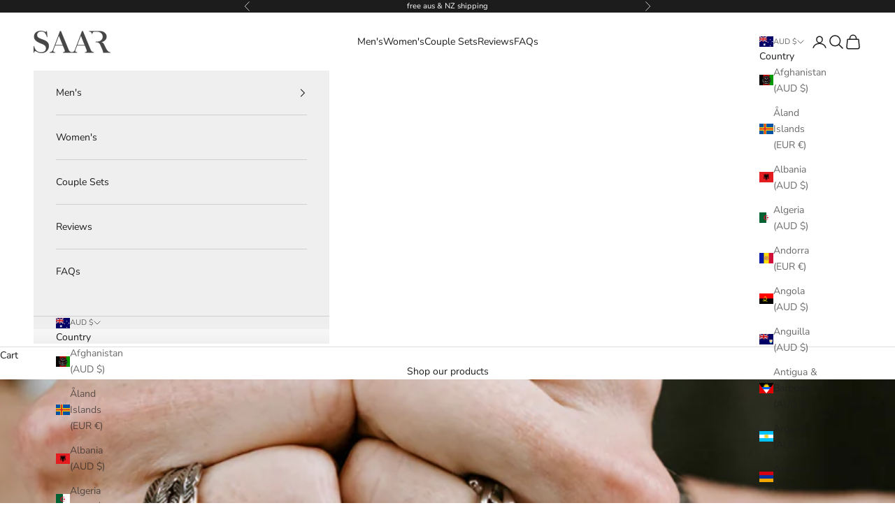

--- FILE ---
content_type: text/css
request_url: https://saarco.com.au/cdn/shop/t/23/assets/main.css?v=178421771178838981821747776946
body_size: 4596
content:
@charset "UTF-8";@media screen and (min-width: 1000px){.template--product-Yonder-dev .sticky-product-gallery product-gallery,.template--product-yonder-dev .sticky-product-gallery product-gallery{--product-gallery-thumbnail-size: 6.25rem;-moz-column-gap:2.438rem;column-gap:2.438rem;position:sticky;top:var(--container-gutter)}}@media screen and (max-width: 999px){.template--product-Yonder-dev .product,.template--product-yonder-dev .product{gap:var(--product-gap, 1.5rem)}}.template--product-Yonder-dev product-gallery .product-gallery__thumbnail[aria-current=true],.template--product-yonder-dev product-gallery .product-gallery__thumbnail[aria-current=true]{padding:0}.template--product-Yonder-dev product-gallery .product-gallery__thumbnail[aria-current=true][aria-current=true],.template--product-yonder-dev product-gallery .product-gallery__thumbnail[aria-current=true][aria-current=true]{border-color:#0500ff}.template--product-Yonder-dev product-gallery .product-gallery__image-list,.template--product-yonder-dev product-gallery .product-gallery__image-list{position:relative}.template--product-Yonder-dev product-gallery .product-gallery__image-list .callout_badges_container,.template--product-yonder-dev product-gallery .product-gallery__image-list .callout_badges_container{display:flex;flex-direction:column;row-gap:5px;position:absolute;z-index:2;top:10px;left:10px}@media screen and (max-width: 999px){.template--product-Yonder-dev product-gallery .product-gallery__image-list .callout_badges_container,.template--product-yonder-dev product-gallery .product-gallery__image-list .callout_badges_container{left:-10px}}.template--product-Yonder-dev product-gallery .product-gallery__image-list .callout_badges_container .Badge-item,.template--product-yonder-dev product-gallery .product-gallery__image-list .callout_badges_container .Badge-item{background-color:#1c1c1c;color:#fff;border-radius:22px;padding:6px 12px;font-family:Nunito Sans;font-size:12px;font-style:normal;font-weight:400;line-height:normal;letter-spacing:1.2px;text-transform:uppercase;width:-moz-fit-content;width:fit-content}@media screen and (max-width: 999px){.template--product-Yonder-dev product-gallery,.template--product-yonder-dev product-gallery{--product-gallery-carousel-grid: auto / auto-flow min(28rem, 90vw)}}.template--product-Yonder-dev .product-info .product_title_with_info,.template--product-yonder-dev .product-info .product_title_with_info{display:flex;justify-content:space-between;align-items:center}.template--product-Yonder-dev .product-info .product_title_with_info .product-title,.template--product-yonder-dev .product-info .product_title_with_info .product-title{font-family:Montserrat;font-size:30px;font-style:normal;font-weight:600;line-height:normal;letter-spacing:6px;text-transform:uppercase}@media screen and (max-width: 999px){.template--product-Yonder-dev .product-info .product_title_with_info .product-title,.template--product-yonder-dev .product-info .product_title_with_info .product-title{font-size:20px;font-weight:600;letter-spacing:4px}}.template--product-Yonder-dev .product-info .product_title_with_info .loox-rating-content,.template--product-yonder-dev .product-info .product_title_with_info .loox-rating-content{color:#1c1c1c;font-family:Nunito Sans;font-size:14px;font-style:normal;font-weight:400;line-height:normal;text-transform:uppercase}.template--product-Yonder-dev .product-info .product-info-type-text:nth-child(-n+2) .prose :where(h1,h2,h3,h4,h5,h6),.template--product-yonder-dev .product-info .product-info-type-text:nth-child(-n+2) .prose :where(h1,h2,h3,h4,h5,h6){font-family:Nunito Sans;font-size:16px;font-style:normal;font-weight:400;line-height:22px;letter-spacing:3.2px;text-transform:uppercase}.template--product-Yonder-dev .product-info .product-info-type-text:nth-child(2n),.template--product-yonder-dev .product-info .product-info-type-text:nth-child(2n){color:#343434;font-family:Nunito Sans;font-size:16px;font-style:normal;font-weight:400;line-height:normal}.template--product-Yonder-dev .product-info .product-info-type-text:nth-child(2n) ul,.template--product-yonder-dev .product-info .product-info-type-text:nth-child(2n) ul{row-gap:9px}.template--product-Yonder-dev .product-info .product-info-type-text:nth-child(2n) ul li,.template--product-yonder-dev .product-info .product-info-type-text:nth-child(2n) ul li{padding:0}.template--product-Yonder-dev .product-info .product_with_price_container,.template--product-yonder-dev .product-info .product_with_price_container{display:flex;align-items:center;-moz-column-gap:20px;column-gap:20px;--on-sale-text: 5, 0, 255;--on-sale-badge-background: 5, 0, 255}.template--product-Yonder-dev .product-info .product_with_price_container sale-price,.template--product-yonder-dev .product-info .product_with_price_container sale-price{font-family:Montserrat;font-size:16px;font-style:normal;font-weight:500;line-height:normal;letter-spacing:1.6px;text-transform:uppercase}.template--product-Yonder-dev .product-info .product_with_price_container compare-at-price,.template--product-yonder-dev .product-info .product_with_price_container compare-at-price{color:#1c1c1c82;font-family:Montserrat;font-size:16px;font-style:normal;font-weight:500;line-height:normal;letter-spacing:1.6px;text-decoration-line:strikethrough;text-transform:uppercase}.template--product-Yonder-dev .product-info .product_with_price_container badge-list on-sale-badge,.template--product-yonder-dev .product-info .product_with_price_container badge-list on-sale-badge{text-align:center;font-family:Montserrat;font-size:10px;font-style:normal;font-weight:500;line-height:normal;letter-spacing:1px;text-transform:uppercase;border-radius:22px;padding:5px 10px}.template--product-Yonder-dev .product-info .product-info__block-item[data-block-type=product-variations] .variant-picker__option .h-stack:not(.variant-picker__option-values),.template--product-yonder-dev .product-info .product-info__block-item[data-block-type=product-variations] .variant-picker__option .h-stack:not(.variant-picker__option-values){color:#343434;font-family:Nunito Sans;font-size:15px;font-style:normal;font-weight:400;line-height:normal}@media screen and (max-width: 999px){.template--product-Yonder-dev .product-info .product-info__block-item[data-block-type=product-variations] .variant-picker__option .h-stack:not(.variant-picker__option-values),.template--product-yonder-dev .product-info .product-info__block-item[data-block-type=product-variations] .variant-picker__option .h-stack:not(.variant-picker__option-values){font-size:16px}}.template--product-Yonder-dev .product-info .product-info__block-item[data-block-type=product-variations] .variant-picker__option .h-stack:not(.variant-picker__option-values) .text-subdued,.template--product-yonder-dev .product-info .product-info__block-item[data-block-type=product-variations] .variant-picker__option .h-stack:not(.variant-picker__option-values) .text-subdued{color:inherit}.template--product-Yonder-dev .product-info .product-info__block-item[data-block-type=product-variations] .variant-picker__option .h-stack.variant-picker__option-values,.template--product-yonder-dev .product-info .product-info__block-item[data-block-type=product-variations] .variant-picker__option .h-stack.variant-picker__option-values{-moz-column-gap:13px;column-gap:13px}@media screen and (max-width: 999px){.template--product-Yonder-dev .product-info .product-info__block-item[data-block-type=product-variations] .variant-picker__option .h-stack.variant-picker__option-values,.template--product-yonder-dev .product-info .product-info__block-item[data-block-type=product-variations] .variant-picker__option .h-stack.variant-picker__option-values{-moz-column-gap:12px;column-gap:12px}}.template--product-Yonder-dev .product-info .product-info__block-item[data-block-type=product-variations] .variant-picker__option .h-stack.variant-picker__option-values .media-swatch,.template--product-yonder-dev .product-info .product-info__block-item[data-block-type=product-variations] .variant-picker__option .h-stack.variant-picker__option-values .media-swatch{border-radius:22px;border-color:#bebebe;aspect-ratio:1;--swatch-size: 6.938rem}@media screen and (max-width: 999px){.template--product-Yonder-dev .product-info .product-info__block-item[data-block-type=product-variations] .variant-picker__option .h-stack.variant-picker__option-values .media-swatch,.template--product-yonder-dev .product-info .product-info__block-item[data-block-type=product-variations] .variant-picker__option .h-stack.variant-picker__option-values .media-swatch{--swatch-size: 5.875rem}}.template--product-Yonder-dev .product-info .product-info__block-item[data-block-type=product-variations] .variant-picker__option .h-stack.variant-picker__option-values .media-swatch.is-selected,.template--product-yonder-dev .product-info .product-info__block-item[data-block-type=product-variations] .variant-picker__option .h-stack.variant-picker__option-values .media-swatch.is-selected{border-color:#0500ff}.template--product-Yonder-dev .product-info .product_buy_form_wrapper .container_buy_box,.template--product-yonder-dev .product-info .product_buy_form_wrapper .container_buy_box{display:flex;-moz-column-gap:22px;column-gap:22px;flex-direction:row-reverse}@media screen and (max-width: 999px){.template--product-Yonder-dev .product-info .product_buy_form_wrapper .container_buy_box,.template--product-yonder-dev .product-info .product_buy_form_wrapper .container_buy_box{-moz-column-gap:11px;column-gap:11px}}.template--product-Yonder-dev .product-info .product_buy_form_wrapper .container_buy_box buy-buttons-custom,.template--product-yonder-dev .product-info .product_buy_form_wrapper .container_buy_box buy-buttons-custom{flex:1}.template--product-Yonder-dev .product-info .product_buy_form_wrapper .container_buy_box buy-buttons-custom button[type=submit],.template--product-yonder-dev .product-info .product_buy_form_wrapper .container_buy_box buy-buttons-custom button[type=submit]{color:#fff;text-align:center;font-family:Nunito Sans;font-size:14px;font-style:normal;font-weight:400;line-height:normal;letter-spacing:1.4px;text-transform:uppercase;-moz-column-gap:8px;column-gap:8px;padding-top:13px;padding-bottom:13px}@media screen and (max-width: 999px){.template--product-Yonder-dev .product-info .product_buy_form_wrapper .container_buy_box buy-buttons-custom button[type=submit],.template--product-yonder-dev .product-info .product_buy_form_wrapper .container_buy_box buy-buttons-custom button[type=submit]{-moz-column-gap:6px;column-gap:6px;padding-left:10px;padding-right:10px}}.template--product-Yonder-dev .product-info .product_buy_form_wrapper .container_buy_box buy-buttons-custom button[type=submit]:hover,.template--product-yonder-dev .product-info .product_buy_form_wrapper .container_buy_box buy-buttons-custom button[type=submit]:hover{color:#1c1c1c}.template--product-Yonder-dev .product-info .product_buy_form_wrapper .container_buy_box buy-buttons-custom .price-list--product sale-price,.template--product-yonder-dev .product-info .product_buy_form_wrapper .container_buy_box buy-buttons-custom .price-list--product sale-price{color:inherit;text-align:center;font-family:Nunito Sans;font-size:14px;font-style:normal;font-weight:400;line-height:normal;letter-spacing:1.4px;text-transform:uppercase}.template--product-Yonder-dev .product-info .product_buy_form_wrapper .container_buy_box buy-buttons-custom .price-list--product compare-at-price,.template--product-yonder-dev .product-info .product_buy_form_wrapper .container_buy_box buy-buttons-custom .price-list--product compare-at-price{display:none}.template--product-Yonder-dev .product-info .product_buy_form_wrapper .container_buy_box quantity-selector,.template--product-yonder-dev .product-info .product_buy_form_wrapper .container_buy_box quantity-selector{--quantity-selector-height: 2.5rem;--quantity-selector-input-width: 1.5rem;grid-auto-rows:auto;border-radius:22px}.template--product-Yonder-dev .product-info .product-info__block-group.accordion-group .accordion .accordion__toggle,.template--product-yonder-dev .product-info .product-info__block-group.accordion-group .accordion .accordion__toggle{color:#1c1c1c;font-family:Nunito Sans;font-size:16px;font-style:normal;font-weight:600;line-height:22px;letter-spacing:.8px}@media screen and (max-width: 999px){.template--product-Yonder-dev .product-info .product-info__block-group.accordion-group .accordion .accordion__toggle,.template--product-yonder-dev .product-info .product-info__block-group.accordion-group .accordion .accordion__toggle{font-size:14px;letter-spacing:.7px}}.template--product-Yonder-dev .product-info .feature-badge-list-v2,.template--product-yonder-dev .product-info .feature-badge-list-v2{justify-content:space-evenly;align-items:flex-end}@media screen and (max-width: 700px){.template--product-Yonder-dev .product-info .feature-badge-list-v2,.template--product-yonder-dev .product-info .feature-badge-list-v2{justify-content:space-between;-moz-column-gap:10px;column-gap:10px}}.template--product-Yonder-dev .product-info .feature-badge-list-v2 .product-info__block-item,.template--product-yonder-dev .product-info .feature-badge-list-v2 .product-info__block-item{width:100px;min-width:100px}.template--product-Yonder-dev .product-info .feature-badge-list-v2 .product-info__block-item .feature-badge,.template--product-yonder-dev .product-info .feature-badge-list-v2 .product-info__block-item .feature-badge{flex-direction:column;row-gap:18px;text-align:center;font-family:Nunito Sans;font-size:16px;font-style:normal;font-weight:600;line-height:normal;text-transform:uppercase;padding:0}.template--product-Yonder-dev .product-info .scroll-customize-wrapper-mrb,.template--product-yonder-dev .product-info .scroll-customize-wrapper-mrb{margin-bottom:27px}.template--product-Yonder-dev .product-info .product_customizar_options,.template--product-yonder-dev .product-info .product_customizar_options{display:flex;-moz-column-gap:20px;column-gap:20px}@media screen and (max-width: 999px){.template--product-Yonder-dev .product-info .product_customizar_options,.template--product-yonder-dev .product-info .product_customizar_options{-moz-column-gap:13px;column-gap:13px}}.template--product-Yonder-dev .product-info .product-personalizer,.template--product-yonder-dev .product-info .product-personalizer{display:flex;flex-wrap:wrap;-moz-column-gap:17px;column-gap:17px;row-gap:13px;padding:14px 16px!important;border-radius:22px;border:1px solid #1C1C1C;background:#f9f9f9;margin-bottom:0!important;width:350px}@media screen and (max-width: 999px){.template--product-Yonder-dev .product-info .product-personalizer,.template--product-yonder-dev .product-info .product-personalizer{width:320px}}.template--product-Yonder-dev .product-info .product-personalizer .pplr-wrapper[data-main="1"]:not(.pplr-checkbox) .pplrlabel,.template--product-yonder-dev .product-info .product-personalizer .pplr-wrapper[data-main="1"]:not(.pplr-checkbox) .pplrlabel{-webkit-padding-after:10px!important;padding-block-end:10px!important}.template--product-Yonder-dev .product-info .product-personalizer .pplr-wrapper[data-main="1"] .pplrlabel,.template--product-yonder-dev .product-info .product-personalizer .pplr-wrapper[data-main="1"] .pplrlabel{color:#1c1c1c;font-family:Nunito Sans;font-size:16px;font-style:normal;font-weight:700;line-height:17px;letter-spacing:1.6px;padding:0;display:flex;align-items:center;width:100%;row-gap:10px}.template--product-Yonder-dev .product-info .product-personalizer .pplr-wrapper[data-main="1"] .pplrlabel input,.template--product-yonder-dev .product-info .product-personalizer .pplr-wrapper[data-main="1"] .pplrlabel input{margin-right:10px}.template--product-Yonder-dev .product-info .product-personalizer .pplr-wrapper[data-main="1"] .pplrlabel .pplr_option_price_span,.template--product-yonder-dev .product-info .product-personalizer .pplr-wrapper[data-main="1"] .pplrlabel .pplr_option_price_span{color:#343434;text-align:right;font-family:Nunito Sans;font-size:14px;font-style:normal;font-weight:400;line-height:normal;letter-spacing:1.4px;flex:1}.template--product-Yonder-dev .product-info .product-personalizer .mains-wrapper,.template--product-yonder-dev .product-info .product-personalizer .mains-wrapper{order:3;flex:1;display:flex;flex-direction:column;row-gap:10px;align-self:flex-end}.template--product-Yonder-dev .product-info .product-personalizer .mains-wrapper .pplr-wrapper,.template--product-yonder-dev .product-info .product-personalizer .mains-wrapper .pplr-wrapper{display:flex;flex-wrap:wrap;margin-bottom:0;justify-content:space-between;row-gap:6px;align-items:flex-end}.template--product-Yonder-dev .product-info .product-personalizer .mains-wrapper .pplr-wrapper .oindexlabel,.template--product-yonder-dev .product-info .product-personalizer .mains-wrapper .pplr-wrapper .oindexlabel{width:100%;color:#1c1c1c;font-family:Nunito Sans;font-size:14px;font-style:normal;font-weight:400;line-height:14px;letter-spacing:1.4px;padding:5px 0}.template--product-Yonder-dev .product-info .product-personalizer .mains-wrapper .pplr-wrapper .label-with-check,.template--product-yonder-dev .product-info .product-personalizer .mains-wrapper .pplr-wrapper .label-with-check{display:flex;align-items:center;-moz-column-gap:7px;column-gap:7px}.template--product-Yonder-dev .product-info .product-personalizer .mains-wrapper .pplr-wrapper .pplrlabel,.template--product-yonder-dev .product-info .product-personalizer .mains-wrapper .pplr-wrapper .pplrlabel{color:#1c1c1c;font-family:Nunito Sans;font-size:14px;font-style:normal;font-weight:400;line-height:16px;letter-spacing:1.4px;width:-moz-fit-content;width:fit-content;padding:0;height:-moz-fit-content;height:fit-content;width:75%}.template--product-Yonder-dev .product-info .product-personalizer .mains-wrapper .pplr-wrapper input[type=text],.template--product-yonder-dev .product-info .product-personalizer .mains-wrapper .pplr-wrapper input[type=text]{border-radius:10px;border:1px solid #1C1C1C;background:#f8f8f8;margin-bottom:0;order:3;height:27px;padding:5px 10px;flex:auto}.template--product-Yonder-dev .product-info .product-personalizer .mains-wrapper .pplr-wrapper .key_layout_sub,.template--product-yonder-dev .product-info .product-personalizer .mains-wrapper .pplr-wrapper .key_layout_sub{order:4;vertical-align:middle;display:inline-flex;align-items:center;width:40px;height:28px;font-size:25px;justify-content:center}.template--product-Yonder-dev .product-info .product-personalizer .mains-wrapper .pplr-wrapper .key_layout,.template--product-yonder-dev .product-info .product-personalizer .mains-wrapper .pplr-wrapper .key_layout{bottom:-14px;visibility:hidden}.template--product-Yonder-dev .product-info .product-personalizer .mains-wrapper .pplr-wrapper .pplr-character-count,.template--product-yonder-dev .product-info .product-personalizer .mains-wrapper .pplr-wrapper .pplr-character-count{padding:0;position:relative;color:#b5b5b5;font-family:Nunito Sans;font-size:14px;font-style:normal;font-weight:400;line-height:14px;letter-spacing:1.4px;width:-moz-fit-content;margin-bottom:0;height:-moz-fit-content;height:fit-content;overflow:hidden;margin-left:auto;width:fit-content;top:3px;width:25%;overflow:visible;white-space:nowrap}.template--product-Yonder-dev .product-info .product-personalizer .mains-wrapper .pplr-wrapper .pplr-character-count .lt,.template--product-yonder-dev .product-info .product-personalizer .mains-wrapper .pplr-wrapper .pplr-character-count .lt{display:none}.template--product-Yonder-dev .product-info .product-personalizer .mains-wrapper .pplr-wrapper .pplr-character-count .lm,.template--product-yonder-dev .product-info .product-personalizer .mains-wrapper .pplr-wrapper .pplr-character-count .lm{display:initial}.template--product-Yonder-dev .product-info .product-personalizer .pplr_image_loader,.template--product-yonder-dev .product-info .product-personalizer .pplr_image_loader{width:90px!important;height:90px!important;border-radius:10px;border:1px solid #343434;overflow:hidden;display:none}.template--product-Yonder-dev .product-info .product-personalizer .pplr_image_loader img,.template--product-yonder-dev .product-info .product-personalizer .pplr_image_loader img{width:90px!important;height:90px!important;max-width:initial}.template--product-Yonder-dev .product-info .ptw-app-label input[type=checkbox],.template--product-Yonder-dev .product-info .pplr-wrapper .pplrlabel input[type=checkbox],.template--product-yonder-dev .product-info .ptw-app-label input[type=checkbox],.template--product-yonder-dev .product-info .pplr-wrapper .pplrlabel input[type=checkbox]{-webkit-appearance:none;-moz-appearance:none;appearance:none;height:16px}.template--product-Yonder-dev .product-info .ptw-app-label input[type=checkbox]:before,.template--product-Yonder-dev .product-info .pplr-wrapper .pplrlabel input[type=checkbox]:before,.template--product-yonder-dev .product-info .ptw-app-label input[type=checkbox]:before,.template--product-yonder-dev .product-info .pplr-wrapper .pplrlabel input[type=checkbox]:before{transition-timing-function:cubic-bezier(.075,.82,.165,1);border:1px solid;border-radius:22px;background-color:transparent;border-color:#343434;box-sizing:border-box;color:#3acfb6;content:close-quote;display:inline-block;height:16px!important;transition-duration:.5s;transition-property:background-color,border-color;width:16px!important}.template--product-Yonder-dev .product-info .ptw-app-label input[type=checkbox]:checked:before,.template--product-Yonder-dev .product-info .pplr-wrapper .pplrlabel input[type=checkbox]:checked:before,.template--product-yonder-dev .product-info .ptw-app-label input[type=checkbox]:checked:before,.template--product-yonder-dev .product-info .pplr-wrapper .pplrlabel input[type=checkbox]:checked:before{background:radial-gradient(#0500FF 0%,#0500FF 50%,transparent 60%,transparent);border-color:#343434!important}.template--product-Yonder-dev .product-info .ptw-app-wrapper,.template--product-yonder-dev .product-info .ptw-app-wrapper{display:flex;flex-wrap:wrap;-moz-column-gap:17px;column-gap:17px;row-gap:13px;padding:17px!important;border-radius:22px;border:1px solid #1C1C1C!important;background:#f9f9f9;margin-bottom:0!important;width:350px}@media screen and (max-width: 999px){.template--product-Yonder-dev .product-info .ptw-app-wrapper,.template--product-yonder-dev .product-info .ptw-app-wrapper{width:320px}}.template--product-Yonder-dev .product-info .ptw-app-wrapper .ptw-app-desc,.template--product-yonder-dev .product-info .ptw-app-wrapper .ptw-app-desc{flex:1}.template--product-Yonder-dev .product-info .ptw-app-wrapper .ptw-app-desc label[for=ptw-gift-needed],.template--product-yonder-dev .product-info .ptw-app-wrapper .ptw-app-desc label[for=ptw-gift-needed]{flex:1;display:flex;justify-content:space-between;flex-direction:row-reverse;align-items:center;color:#1c1c1c;font-family:Nunito Sans;font-size:16px;font-style:normal;font-weight:700;line-height:15px;letter-spacing:1.6px;margin-left:10px}.template--product-Yonder-dev .product-info .ptw-app-wrapper .ptw-app-desc label[for=ptw-gift-needed] .ptw-price,.template--product-yonder-dev .product-info .ptw-app-wrapper .ptw-app-desc label[for=ptw-gift-needed] .ptw-price{color:#343434;text-align:right;font-family:Nunito Sans;font-size:14px;font-style:normal;font-weight:400;line-height:normal;letter-spacing:1.4px}.template--product-Yonder-dev .product-info .ptw-app-wrapper .ptw-app-label,.template--product-yonder-dev .product-info .ptw-app-wrapper .ptw-app-label{display:flex}.template--product-Yonder-dev .product-info .ptw-app-wrapper .ptw-app-label input,.template--product-yonder-dev .product-info .ptw-app-wrapper .ptw-app-label input{height:15px}.template--product-Yonder-dev .product-info .ptw-app-wrapper .ptw-app-gnote,.template--product-yonder-dev .product-info .ptw-app-wrapper .ptw-app-gnote{display:flex;-moz-column-gap:17px;column-gap:17px;width:100%}.template--product-Yonder-dev .product-info .ptw-app-wrapper .ptw-app-gnote .ptw-gift-image,.template--product-yonder-dev .product-info .ptw-app-wrapper .ptw-app-gnote .ptw-gift-image{width:90px!important;height:90px!important;border-radius:10px;border:1px solid #343434}.template--product-Yonder-dev .product-info .ptw-app-wrapper .ptw-app-gnote .ptw-message-note,.template--product-yonder-dev .product-info .ptw-app-wrapper .ptw-app-gnote .ptw-message-note{display:initial!important;flex:1}.template--product-Yonder-dev .product-info .ptw-app-wrapper .ptw-app-gnote .ptw-message-note .note-label,.template--product-yonder-dev .product-info .ptw-app-wrapper .ptw-app-gnote .ptw-message-note .note-label{color:#1c1c1c;font-family:Nunito Sans;font-size:14px;font-style:normal;font-weight:400;line-height:14px;letter-spacing:1.4px;margin-bottom:15px}.template--product-Yonder-dev .product-info .ptw-app-wrapper .ptw-app-gnote .ptw-message-note textarea,.template--product-yonder-dev .product-info .ptw-app-wrapper .ptw-app-gnote .ptw-message-note textarea{width:100%;border-radius:10px;border:1px solid #1C1C1C;background:#f8f8f8;height:49px;padding:10px}.template--product-Yonder-dev .product-info .product-info__block-item[data-block-type=complementary-products-v2] .complementary-products__header,.template--product-yonder-dev .product-info .product-info__block-item[data-block-type=complementary-products-v2] .complementary-products__header{justify-content:start}@media screen and (max-width: 999px){.template--product-Yonder-dev .product-info .product-info__block-item[data-block-type=complementary-products-v2] .complementary-products__header,.template--product-yonder-dev .product-info .product-info__block-item[data-block-type=complementary-products-v2] .complementary-products__header{row-gap:10px}}.template--product-Yonder-dev .product-info .product-info__block-item[data-block-type=complementary-products-v2] .complementary-products__header p,.template--product-yonder-dev .product-info .product-info__block-item[data-block-type=complementary-products-v2] .complementary-products__header p{color:#1c1c1c;font-family:Nunito Sans;font-size:16px;font-style:normal;font-weight:600;line-height:22px;letter-spacing:.8px}.template--product-Yonder-dev .product-info .product-info__block-item[data-block-type=complementary-products-v2] .horizontal-product-card,.template--product-yonder-dev .product-info .product-info__block-item[data-block-type=complementary-products-v2] .horizontal-product-card{border-radius:22px;background:#1c1c1c;padding:18px 22px}.template--product-Yonder-dev .product-info .product-info__block-item[data-block-type=complementary-products-v2] .horizontal-product-card .horizontal-product-card__figure,.template--product-yonder-dev .product-info .product-info__block-item[data-block-type=complementary-products-v2] .horizontal-product-card .horizontal-product-card__figure{border-radius:15px;overflow:hidden}.template--product-Yonder-dev .product-info .product-info__block-item[data-block-type=complementary-products-v2] .horizontal-product-card .horizontal-product-card__info .product-title,.template--product-yonder-dev .product-info .product-info__block-item[data-block-type=complementary-products-v2] .horizontal-product-card .horizontal-product-card__info .product-title{color:#fff;font-family:Montserrat;font-size:15px;font-style:normal;font-weight:600;line-height:normal;letter-spacing:1.8px;text-transform:uppercase}.template--product-Yonder-dev .product-info .product-info__block-item[data-block-type=complementary-products-v2] .horizontal-product-card .horizontal-product-card__info price-list sale-price,.template--product-yonder-dev .product-info .product-info__block-item[data-block-type=complementary-products-v2] .horizontal-product-card .horizontal-product-card__info price-list sale-price{color:#fff;font-family:Montserrat;font-size:13px;font-style:normal;font-weight:600;line-height:normal;letter-spacing:1.56px;text-transform:uppercase}.template--product-Yonder-dev .product-info .product-info__block-item[data-block-type=complementary-products-v2] .horizontal-product-card .horizontal-product-card__info price-list compare-at-price,.template--product-yonder-dev .product-info .product-info__block-item[data-block-type=complementary-products-v2] .horizontal-product-card .horizontal-product-card__info price-list compare-at-price{color:#fff9;font-family:Montserrat;font-size:13px;font-style:normal;font-weight:600;line-height:normal;letter-spacing:1.56px;text-decoration-line:strikethrough;text-transform:uppercase}.template--product-Yonder-dev .product-info .product-info__block-item[data-block-type=complementary-products-v2] .horizontal-product-card .horizontal-product-card__info .short_description_text,.template--product-yonder-dev .product-info .product-info__block-item[data-block-type=complementary-products-v2] .horizontal-product-card .horizontal-product-card__info .short_description_text{color:#fff;font-family:Nunito Sans;font-size:13px;font-style:normal;font-weight:300;line-height:normal;letter-spacing:1.56px}.template--product-Yonder-dev .product-info .product-info__block-item[data-block-type=complementary-products-v2] .horizontal-product-card .horizontal-product-card__info .action-container,.template--product-yonder-dev .product-info .product-info__block-item[data-block-type=complementary-products-v2] .horizontal-product-card .horizontal-product-card__info .action-container{min-width:172px;width:172px;color:#fff;text-align:center;font-family:Nunito Sans;font-size:15px;font-style:normal;font-weight:400;line-height:normal;letter-spacing:1.5px;text-transform:uppercase}.template--product-Yonder-dev .product-info .product-info__block-item[data-block-type=complementary-products-v2] .horizontal-product-card .horizontal-product-card__info .action-container .button--outline,.template--product-yonder-dev .product-info .product-info__block-item[data-block-type=complementary-products-v2] .horizontal-product-card .horizontal-product-card__info .action-container .button--outline{width:-moz-fit-content;width:fit-content;margin-bottom:12px;width:100%;padding-inline:10px;color:inherit}.template--product-Yonder-dev .product-info .product-info__block-item[data-block-type=complementary-products-v2] .horizontal-product-card .horizontal-product-card__info .action-container .button--primary,.template--product-yonder-dev .product-info .product-info__block-item[data-block-type=complementary-products-v2] .horizontal-product-card .horizontal-product-card__info .action-container .button--primary{background:#0500ff;width:100%;padding-inline:10px}.template--product-Yonder-dev .product-info horizontal-product-card,.template--product-yonder-dev .product-info horizontal-product-card{position:relative}.template--product-Yonder-dev .product-info horizontal-product-card .icon-helper,.template--product-yonder-dev .product-info horizontal-product-card .icon-helper{position:absolute;top:23px;right:17px;cursor:pointer;z-index:2}.template--product-Yonder-dev .product-info horizontal-product-card:not(.expanded-area-button) .short_description_text,.template--product-yonder-dev .product-info horizontal-product-card:not(.expanded-area-button) .short_description_text{display:none}.template--product-Yonder-dev .product-info horizontal-product-card:not(.expanded-area-button) .icon-helper.remove-icon,.template--product-yonder-dev .product-info horizontal-product-card:not(.expanded-area-button) .icon-helper.remove-icon{display:none}.template--product-Yonder-dev .product-info horizontal-product-card.expanded-area-button,.template--product-yonder-dev .product-info horizontal-product-card.expanded-area-button{min-height:130px}.template--product-Yonder-dev .product-info horizontal-product-card.expanded-area-button .icon-helper.question-icon,.template--product-yonder-dev .product-info horizontal-product-card.expanded-area-button .icon-helper.question-icon{display:none}.template--product-Yonder-dev .product-info horizontal-product-card.expanded-area-button .horizontal-product-card__info,.template--product-yonder-dev .product-info horizontal-product-card.expanded-area-button .horizontal-product-card__info{height:100%;row-gap:15px;max-width:70%}.template--product-Yonder-dev .product-info horizontal-product-card.expanded-area-button .horizontal-product-card__figure,.template--product-yonder-dev .product-info horizontal-product-card.expanded-area-button .horizontal-product-card__figure{display:none}.template--product-Yonder-dev .product-info horizontal-product-card.expanded-area-button price-list,.template--product-yonder-dev .product-info horizontal-product-card.expanded-area-button price-list{display:none}.template--product-Yonder-dev .product-info horizontal-product-card.expanded-area-button .short_description_text,.template--product-yonder-dev .product-info horizontal-product-card.expanded-area-button .short_description_text{display:initial}.template--product-Yonder-dev .product-info horizontal-product-card.expanded-area-button .shopify-product-form,.template--product-yonder-dev .product-info horizontal-product-card.expanded-area-button .shopify-product-form{display:none}.template--product-Yonder-dev .product-info__block-list .product-info__block-item[data-block-type=title-with-rating],.template--product-yonder-dev .product-info__block-list .product-info__block-item[data-block-type=title-with-rating]{-webkit-margin-after:.813rem;margin-block-end:.813rem}@media screen and (max-width: 999px){.template--product-Yonder-dev .product-info__block-list .product-info__block-item[data-block-type=title-with-rating],.template--product-yonder-dev .product-info__block-list .product-info__block-item[data-block-type=title-with-rating]{-webkit-margin-after:1.188rem;margin-block-end:1.188rem}}.template--product-Yonder-dev .product-info__block-list .product-info-type-text:nth-child(-n+2),.template--product-yonder-dev .product-info__block-list .product-info-type-text:nth-child(-n+2){-webkit-margin-before:0rem;margin-block-start:0rem;-webkit-margin-after:1.063rem;margin-block-end:1.063rem}@media screen and (max-width: 999px){.template--product-Yonder-dev .product-info__block-list .product-info-type-text:nth-child(-n+2),.template--product-yonder-dev .product-info__block-list .product-info-type-text:nth-child(-n+2){-webkit-margin-after:1.063rem;margin-block-end:1.063rem}}.template--product-Yonder-dev .product-info__block-list .product-info__block-item[data-block-type=price],.template--product-yonder-dev .product-info__block-list .product-info__block-item[data-block-type=price]{-webkit-margin-before:0rem;margin-block-start:0rem;-webkit-margin-after:1.25rem;margin-block-end:1.25rem}@media screen and (max-width: 999px){.template--product-Yonder-dev .product-info__block-list .product-info__block-item[data-block-type=price],.template--product-yonder-dev .product-info__block-list .product-info__block-item[data-block-type=price]{-webkit-margin-after:1.375rem;margin-block-end:1.375rem}}.template--product-Yonder-dev .product-info__block-list .product-info-type-text:nth-child(2n),.template--product-yonder-dev .product-info__block-list .product-info-type-text:nth-child(2n){-webkit-margin-before:0rem;margin-block-start:0rem;-webkit-margin-after:1.75rem;margin-block-end:1.75rem}@media screen and (max-width: 999px){.template--product-Yonder-dev .product-info__block-list .product-info-type-text:nth-child(2n),.template--product-yonder-dev .product-info__block-list .product-info-type-text:nth-child(2n){-webkit-margin-after:1.375rem;margin-block-end:1.375rem}}.template--product-Yonder-dev .product-info__block-list .product-info__block-item[data-block-type=product-variations],.template--product-yonder-dev .product-info__block-list .product-info__block-item[data-block-type=product-variations]{-webkit-margin-before:0rem;margin-block-start:0rem;-webkit-margin-after:1.625rem;margin-block-end:1.625rem}@media screen and (max-width: 999px){.template--product-Yonder-dev .product-info__block-list .product-info__block-item[data-block-type=product-variations],.template--product-yonder-dev .product-info__block-list .product-info__block-item[data-block-type=product-variations]{-webkit-margin-after:1.188rem;margin-block-end:1.188rem}}.template--product-Yonder-dev .product-info__block-list .product-info__block-item[data-block-type=buy-buttons-with-quantity],.template--product-yonder-dev .product-info__block-list .product-info__block-item[data-block-type=buy-buttons-with-quantity]{-webkit-margin-before:0rem;margin-block-start:0rem;-webkit-margin-after:2.25rem;margin-block-end:2.25rem}.template--product-Yonder-dev .product-info__block-list .product-info__block-item[data-block-type=buy-buttons-with-quantity] .scroll-customize-wrapper-mrb,.template--product-yonder-dev .product-info__block-list .product-info__block-item[data-block-type=buy-buttons-with-quantity] .scroll-customize-wrapper-mrb{-webkit-margin-after:1.438rem;margin-block-end:1.438rem}@media screen and (max-width: 999px){.template--product-Yonder-dev .product-info__block-list .product-info__block-item[data-block-type=buy-buttons-with-quantity],.template--product-yonder-dev .product-info__block-list .product-info__block-item[data-block-type=buy-buttons-with-quantity]{-webkit-margin-after:2.188rem;margin-block-end:2.188rem}.template--product-Yonder-dev .product-info__block-list .product-info__block-item[data-block-type=buy-buttons-with-quantity] .scroll-customize-wrapper-mrb,.template--product-yonder-dev .product-info__block-list .product-info__block-item[data-block-type=buy-buttons-with-quantity] .scroll-customize-wrapper-mrb{-webkit-margin-after:1.563rem;margin-block-end:1.563rem}}.template--product-Yonder-dev .product-info__block-list .block-product-feature_with_icon_v2,.template--product-yonder-dev .product-info__block-list .block-product-feature_with_icon_v2{-webkit-margin-before:0rem;margin-block-start:0rem;-webkit-margin-after:2.313rem;margin-block-end:2.313rem}@media screen and (max-width: 999px){.template--product-Yonder-dev .product-info__block-list .block-product-feature_with_icon_v2,.template--product-yonder-dev .product-info__block-list .block-product-feature_with_icon_v2{-webkit-margin-after:2.063rem;margin-block-end:2.063rem}}.template--product-Yonder-dev .product-info__block-list .product-info__block-item[data-block-type=accordion-group],.template--product-yonder-dev .product-info__block-list .product-info__block-item[data-block-type=accordion-group]{-webkit-margin-before:0rem;margin-block-start:0rem;-webkit-margin-after:2.05rem;margin-block-end:2.05rem}@media screen and (max-width: 999px){.template--product-Yonder-dev .product-info__block-list .product-info__block-item[data-block-type=accordion-group],.template--product-yonder-dev .product-info__block-list .product-info__block-item[data-block-type=accordion-group]{-webkit-margin-after:2.05rem;margin-block-end:2.05rem}}@media screen and (min-width: 1000px){.template--product-Yonder-dev .product-gallery__thumbnail-list product-gallery-navigaion-scroller,.template--product-yonder-dev .product-gallery__thumbnail-list product-gallery-navigaion-scroller{row-gap:20px}.template--product-Yonder-dev .product-gallery__thumbnail-list:before,.template--product-yonder-dev .product-gallery__thumbnail-list:before{content:"";position:absolute;top:0;left:0;right:0;height:50px;background:linear-gradient(#fff,#0000);pointer-events:none;z-index:2}.template--product-Yonder-dev .product-gallery__thumbnail-list:after,.template--product-yonder-dev .product-gallery__thumbnail-list:after{content:"";position:absolute;bottom:-2px;left:0;right:0;height:50px;background:linear-gradient(#fff,#0000);pointer-events:none;transform:rotate(180deg);z-index:2}.template--product-Yonder-dev .product-gallery__thumbnail-list.at-top:before,.template--product-yonder-dev .product-gallery__thumbnail-list.at-top:before{display:block}.template--product-Yonder-dev .product-gallery__thumbnail-list.at-bottom:after,.template--product-yonder-dev .product-gallery__thumbnail-list.at-bottom:after{display:block}.template--product-Yonder-dev .product-gallery__thumbnail-list:not(.at-top):before,.template--product-yonder-dev .product-gallery__thumbnail-list:not(.at-top):before{display:none}.template--product-Yonder-dev .product-gallery__thumbnail-list:not(.at-bottom):after,.template--product-yonder-dev .product-gallery__thumbnail-list:not(.at-bottom):after{display:none}}.template--product-Yonder-dev product-personalizer-wrapper:not(.ready-custom),.template--product-Yonder-dev .product-personalizer,.template--product-yonder-dev product-personalizer-wrapper:not(.ready-custom),.template--product-yonder-dev .product-personalizer{display:none!important}.template--product-Yonder-dev product-personalizer-wrapper.ready-custom .product-personalizer,.template--product-yonder-dev product-personalizer-wrapper.ready-custom .product-personalizer{display:flex!important;min-height:100%}.template--product-Yonder-dev .pplr_prev_span,.template--product-yonder-dev .pplr_prev_span{display:none}scroll-wrapper-slider{display:block;position:relative}scroll-wrapper-slider .inner_container_items{width:100%;overflow-x:auto;position:relative;overflow-y:hidden;scroll-behavior:smooth;flex-wrap:nowrap}scroll-wrapper-slider .arrow-slider{position:absolute;z-index:9;top:calc(50% - 19px);cursor:pointer;visibility:hidden;filter:drop-shadow(0px 4px 4px rgba(0,0,0,.25))}scroll-wrapper-slider .left-button svg{transform:rotate(180deg)}scroll-wrapper-slider .right-button{right:0}scroll-wrapper-slider.without-arrows .arrow-slider{display:none!important}scroll-wrapper-slider.without-scroll .inner_container_items::-webkit-scrollbar{display:none}.multi-column-with-text-v2{--section-vertical-spacing: var(--section-without-border-vertical-spacing);--section-vertical-spacing-tight: var(--section-without-border-vertical-spacing-tight)}@media screen and (min-width: 1000px){.multi-column-with-text-v2 .main-stack-container{--section-stack-gap: 3.438rem}}.multi-column-with-text-v2 .main-stack-container .section-header .prose h2{color:#000;text-align:center;font-family:Montserrat;font-size:32px;font-style:normal;font-weight:600;line-height:normal;letter-spacing:6.4px;text-transform:uppercase}@media screen and (max-width: 999px){.multi-column-with-text-v2 .main-stack-container .section-header .prose h2{font-size:24px;padding-inline:20px}}.multi-column-with-text-v2 .main-stack-container .section-header .prose p{-webkit-margin-before:1rem;margin-block-start:1rem;color:#343434;text-align:center;font-family:Nunito Sans;font-size:20px;font-style:normal;font-weight:400;line-height:normal}@media screen and (max-width: 999px){.multi-column-with-text-v2 .main-stack-container .section-header .prose p{font-size:16px}}.multi-column-with-text-v2 .main-stack-container .multi-column__item{border-radius:22px;border:1px solid #343434;background:#efefef;overflow:hidden;row-gap:1.438rem}@media screen and (max-width: 999px){.multi-column-with-text-v2 .main-stack-container .multi-column__item{border-radius:20px;row-gap:1.813rem}}.multi-column-with-text-v2 .main-stack-container .multi-column__item .figure-part{border-bottom:1px solid #343434}.multi-column-with-text-v2 .main-stack-container .multi-column__item .text-part{padding:0 35px 34px}@media screen and (max-width: 999px){.multi-column-with-text-v2 .main-stack-container .multi-column__item .text-part{padding:0 30px 28px}}.multi-column-with-text-v2 .main-stack-container .multi-column__item .text-part .heading-part{color:#343434;text-align:center;font-family:Nunito Sans;font-size:20px;font-style:normal;font-weight:600;line-height:normal;text-transform:initial}@media screen and (max-width: 999px){.multi-column-with-text-v2 .main-stack-container .multi-column__item .text-part .heading-part{font-size:18.906px}}.multi-column-with-text-v2 .main-stack-container .multi-column__item .text-part .content-part{-webkit-margin-before:.688rem;margin-block-start:.688rem}.multi-column-with-text-v2 .main-stack-container .multi-column__item .text-part .content-part p{color:#343434;text-align:center;font-family:Nunito Sans;font-size:16px;font-style:normal;font-weight:400;line-height:normal}@media screen and (max-width: 999px){.multi-column-with-text-v2 .main-stack-container .multi-column__item .text-part .content-part p{font-size:15px}}.multi-column-with-text-v2 .page-dots{margin-top:30px;-moz-column-gap:15px;column-gap:15px}.multi-column-with-text-v2 .page-dots .tap-area{width:13px;height:13px}.multi-column-with-text-v2 .page-dots .tap-area:after{background:#d9d9d9}.multi-column-with-text-v2 .page-dots .tap-area[aria-current=true]:after{background:#0500ff}.shopify-section--text-with-icons-v2{--section-vertical-spacing: var(--section-without-border-vertical-spacing);--section-vertical-spacing-tight: var(--section-without-border-vertical-spacing-tight)}.shopify-section--text-with-icons-v2 .section-spacing--tight{margin-block:0px;padding-block:var(--section-vertical-spacing-tight)}.shopify-section--text-with-icons-v2 .main-stack-container{row-gap:3.438rem}@media screen and (max-width: 769px){.shopify-section--text-with-icons-v2 .main-stack-container{row-gap:2.563rem}}.shopify-section--text-with-icons-v2 .section-header .prose p{color:#343434;text-align:center;font-family:Nunito Sans;font-size:20px;font-style:normal;font-weight:400;line-height:normal;-webkit-margin-before:1.5rem;margin-block-start:1.5rem}@media screen and (max-width: 769px){.shopify-section--text-with-icons-v2 .section-header .prose p{font-size:16px}}.shopify-section--text-with-icons-v2 .section-header .prose h2{color:#000;text-align:center;font-family:Montserrat;font-size:32px;font-style:normal;font-weight:600;line-height:normal;letter-spacing:6.4px;text-transform:uppercase}.shopify-section--text-with-icons-v2 .section-header .prose h2 p{font-family:inherit;font-size:inherit;font-weight:inherit;color:inherit;letter-spacing:inherit;text-transform:inherit;margin-block:0px}@media screen and (max-width: 769px){.shopify-section--text-with-icons-v2 .section-header .prose h2{font-size:24px;letter-spacing:4.8px}}.shopify-section--text-with-icons-v2 .text-with-icons .text-with-icons__item{border-radius:22px;border:1px solid #343434;background:#efefef;-webkit-padding-before:2.563rem;padding-block-start:2.563rem;-webkit-padding-after:2rem;padding-block-end:2rem}@media screen and (max-width: 769px){.shopify-section--text-with-icons-v2 .text-with-icons .text-with-icons__item{min-width:initial;-webkit-padding-before:2.563rem;padding-block-start:2.563rem;-webkit-padding-after:2rem;padding-block-end:2rem}}.shopify-section--text-with-icons-v2 .text-with-icons .text-with-icons__item .constrained-image{border-radius:22px;border:1px solid #000}.shopify-section--text-with-icons-v2 .text-with-icons .text-with-icons__item .content-part{color:#343434;font-family:Nunito Sans;font-size:16px;padding-inline:2.375rem;display:flex;flex-direction:column;align-items:center;row-gap:20px}@media screen and (max-width: 769px){.shopify-section--text-with-icons-v2 .text-with-icons .text-with-icons__item .content-part{padding-inline:2rem;row-gap:16px}}.shopify-section--text-with-icons-v2 .swiper{width:100%;height:100%;opacity:0}.shopify-section--text-with-icons-v2 .swiper .swiper-wrapper{margin-bottom:4.5rem}@media screen and (max-width: 769px){.shopify-section--text-with-icons-v2 .swiper .swiper-wrapper{margin-bottom:3.5rem}}.shopify-section--text-with-icons-v2 .swiper .swiper-pagination{bottom:0}.shopify-section--text-with-icons-v2 .swiper .swiper-pagination .swiper-pagination-bullet{width:12px;height:12px;background:#fff;margin-inline:6px;opacity:1}.shopify-section--text-with-icons-v2 .swiper .swiper-pagination .swiper-pagination-bullet.swiper-pagination-bullet-active{background:#0500ff}.shopify-section--text-with-icons-v2 .swiper.ready-slider{opacity:1}.comparatif-table-section{--section-vertical-spacing: var(--section-without-border-vertical-spacing);--section-vertical-spacing-tight: var(--section-without-border-vertical-spacing-tight)}.comparatif-table-section .section-header .prose p{color:#343434;text-align:center;font-family:Nunito Sans;font-size:20px;font-style:normal;font-weight:400;line-height:normal;-webkit-margin-before:1.5rem;margin-block-start:1.5rem}@media screen and (max-width: 769px){.comparatif-table-section .section-header .prose p{font-size:16px;-webkit-margin-before:1rem;margin-block-start:1rem}}.comparatif-table-section .section-header .prose h2{color:#000;text-align:center;font-family:Montserrat;font-size:32px;font-style:normal;font-weight:600;line-height:normal;letter-spacing:6.4px;text-transform:uppercase}.comparatif-table-section .section-header .prose h2 p{font-family:inherit;font-size:inherit;font-weight:inherit;color:inherit;letter-spacing:inherit;text-transform:inherit;margin-block:0px}@media screen and (max-width: 769px){.comparatif-table-section .section-header .prose h2{font-size:24px;letter-spacing:4.8px;padding-inline:2rem}}@media only screen and (max-width: 990px){.comparatif-table-section .main-stack-container{row-gap:2rem}}@media screen and (max-width: 990px){.comparatif-table-section .comparison-table .table-wrapper:not(.u-NoScrollbar){padding-bottom:22Px;overflow:auto}.comparatif-table-section .comparison-table .table-wrapper:not(.u-NoScrollbar)::-webkit-scrollbar{height:2px}.comparatif-table-section .comparison-table .table-wrapper:not(.u-NoScrollbar)::-webkit-scrollbar-track{background:#b0b0b0}.comparatif-table-section .comparison-table .table-wrapper:not(.u-NoScrollbar)::-webkit-scrollbar-thumb{background:#000}.comparatif-table-section .comparison-table .table-wrapper::-webkit-scrollbar-track{margin:0!important}}.comparatif-table-section .icons-row__headings .icons-row__subheading{margin-bottom:20px}@media (max-width: 768px){.comparatif-table-section .icons-row__headings .icons-row__subheading{margin-bottom:15px}}.comparatif-table-section table{border-collapse:separate;border-spacing:0;border:none;border-radius:20px;table-layout:initial}@media only screen and (max-width: 990px){.comparatif-table-section table{min-width:900px;table-layout:initial}}@media only screen and (max-width: 660px){.comparatif-table-section table{min-width:calc(100% + 3.5rem)}}.comparatif-table-section table tr,.comparatif-table-section table td{border:.5px solid #CCC}.comparatif-table-section table td img{height:37px;width:auto;vertical-align:middle;display:initial;filter:brightness(4)}@media only screen and (max-width: 768px){.comparatif-table-section table td img{height:20px}}.comparatif-table-section table td svg{vertical-align:middle;width:36px;display:initial;height:36px}@media only screen and (max-width: 768px){.comparatif-table-section table td svg{width:25px;height:25px}}.comparatif-table-section table td .uncheck-icon{width:23px;height:23px}@media only screen and (max-width: 768px){.comparatif-table-section table td .uncheck-icon{width:18px;height:18px}}.comparatif-table-section table tr:first-child td:first-child{border-top-left-radius:20px}@media only screen and (max-width: 768px){.comparatif-table-section table tr:first-child td:first-child{width:calc(100% - 6.2rem)}}@media only screen and (max-width: 450px){.comparatif-table-section table tr:first-child td:first-child{width:50%}}.comparatif-table-section table tr:last-child td:first-child{border-bottom-left-radius:20px}.comparatif-table-section table tr:first-child td:last-child{border-top-right-radius:20px}.comparatif-table-section table tr:last-child td:last-child{border-bottom-right-radius:20px}.comparatif-table-section .comparison-table .th-ligne td{color:#1c1c1c;text-align:center;font-family:Nunito Sans;font-size:20px;font-style:normal;font-weight:400;line-height:28px;letter-spacing:4px;text-transform:uppercase}@media only screen and (max-width: 990px){.comparatif-table-section .comparison-table .th-ligne td{font-size:12px;line-height:16px;letter-spacing:2.4px;padding:.8rem .5rem}}.comparatif-table-section .comparison-table .th-ligne .first-tab-item{color:#858585;font-family:Nunito Sans;font-size:20px;font-style:normal;font-weight:600;line-height:34.803px;text-transform:uppercase;text-align:start}@media only screen and (max-width: 990px){.comparatif-table-section .comparison-table .th-ligne .first-tab-item{font-size:15px;line-height:18px;padding:1.3rem 1rem}}.comparatif-table-section .comparison-table td{padding:1rem;color:#1c1c1c}@media only screen and (max-width: 990px){.comparatif-table-section .comparison-table td{width:6rem}}.comparatif-table-section .comparison-table td:not(:first-child){text-align:center}@media only screen and (min-width: 991px){.comparatif-table-section .comparison-table tr:first-child td{padding:1rem 1.3rem 1rem 1.5rem}}@media only screen and (min-width: 991px){.comparatif-table-section .comparison-table tr:first-child td:nth-child(2),.comparatif-table-section .comparison-table tr:first-child td:nth-child(3){max-width:250px;width:250px;padding-inline:3.313rem}}.comparatif-table-section .comparison-table th{text-align:center}@media (min-width: 48rem){.comparatif-table-section .comparison-table{font-size:.875rem}.comparatif-table-section .comparison-table th,.comparatif-table-section .comparison-table td{padding:.5rem 1rem}}@media (min-width: 60rem){.comparatif-table-section .comparison-table{font-size:1rem}.comparatif-table-section .comparison-table th,.comparatif-table-section .comparison-table td{padding:.8rem 1.3rem .8rem 1.5rem}}form-klaviyo-newsletter .form-klaviyo-newsletter .form_on_success{display:none}form-klaviyo-newsletter .form-klaviyo-newsletter .form_submit_container .form_on_danger{display:none;margin-bottom:var(--spacing-6)}.footer__block--newsletter form-klaviyo-newsletter .form-klaviyo-newsletter .form_submit_container{grid-template-columns:initial}.footer__block--newsletter form-klaviyo-newsletter .form-klaviyo-newsletter .form_submit_container .form_on_danger{margin-bottom:initial}
/*# sourceMappingURL=/cdn/shop/t/23/assets/main.css.map?v=178421771178838981821747776946 */


--- FILE ---
content_type: text/javascript
request_url: https://saarco.com.au/cdn/shop/t/23/assets/custom-sections.js?v=175549727279417852211746190389
body_size: 2495
content:
import{ProductGalleryNavigation,BuyButtons}from"//saarco.com.au/cdn/shop/t/23/assets/theme.js?v=89963661938119220071744749171";class WrappingContainer extends HTMLElement{constructor(){super()}connectedCallback(){const observer=new MutationObserver(mutationsList=>{for(const mutation of mutationsList)mutation.type==="childList"&&this.containsYourContent(mutation.target)&&(this.loadThirdPartyApp(),observer.disconnect())});observer.observe(this,{childList:!0,subtree:!0})}containsYourContent(element){return element.querySelector(".ptw-app-wrapper")!==null}loadThirdPartyApp(){const noteContainer=this.querySelector(".ptw-message-note"),newDiv=document.createElement("div");newDiv.classList.add("note-label"),document.querySelector('label[for="ptw-gift-needed"]').cloneNode(!0).querySelector("span").remove(),newDiv.innerHTML="Add gift bag and a personal note:",noteContainer.prepend(newDiv);const labelElement1=document.querySelector('label[for="ptw-gift-needed"]'),ptwPrice=labelElement1.querySelector(".ptw-price");ptwPrice.textContent=ptwPrice.textContent.replace(/[\(\)\s]/g,""),labelElement1.textContent="Premium Gift Packaging";const newDivPrice=document.createElement("div");newDivPrice.classList.add("ptw-price"),newDivPrice.innerHTML=ptwPrice.textContent,labelElement1.prepend(newDivPrice);let linkElement=document.querySelector('link[href*="wrapin.css"]');linkElement&&linkElement.parentNode.removeChild(linkElement);const event=new CustomEvent("slider-scroll:refresh",{bubbles:!0});this.dispatchEvent(event)}}customElements.define("wraping-container",WrappingContainer);class FormWrappingContainer extends HTMLElement{constructor(){super()}connectedCallback(){const observerCallback=(mutationsList,observer2)=>{for(const mutation of mutationsList)mutation.type==="childList"&&this.containsYourContent(mutation.target)&&(this.loadThirdPartyApp(),observer2.disconnect())},observer=new MutationObserver(mutationsList=>observerCallback(mutationsList,observer));observer.observe(this,{childList:!0,subtree:!0})}containsYourContent(element){return element.querySelector(".product-personalizer")!==null}loadThirdPartyApp(){setTimeout(()=>{if(!this.querySelector("product-personalizer-wrapper")){let divElement=this.querySelector(".product-personalizer");if(divElement){let wrapperElement=document.createElement("product-personalizer-wrapper"),clonedLegend=divElement.cloneNode(!0);wrapperElement.appendChild(clonedLegend),divElement.parentNode.replaceChild(wrapperElement,divElement);var productOptionsDiv=document.querySelector(".product_customizar_options");productOptionsDiv&&productOptionsDiv.insertBefore(this.querySelector("product-personalizer-wrapper"),productOptionsDiv.firstChild)}}},300)}}customElements.define("form-wrapping-container",FormWrappingContainer);class ProductPersonalizerWrapper extends HTMLElement{constructor(){super(),this.updatePriceLineCustomizer()}addCheckInputes(){if(this.querySelector('.pplr-checkbox[data-main="1"]')){var textInputs=this.querySelectorAll(".mains-wrapper input.pplr_text");textInputs.forEach(textInput=>{textInput.addEventListener("input",()=>{this.updateCheckboxState()})})}}updateCheckboxState(){let textInputs=document.querySelectorAll(".mains-wrapper input.pplr_text"),atLeastOneNonEmpty=Array.from(textInputs).some(function(textInput){return textInput.value.trim()!==""}),checkbox=this.querySelector('.pplr-checkbox[data-main="1"] input[type="checkbox"]');checkbox.checked=atLeastOneNonEmpty}updatePriceLineCustomizer(){setTimeout(()=>{const dateMainF=this.querySelector('.pplr-wrapper[data-main="1"]');if(dateMainF){const customizationPrice=dateMainF.querySelector(".pplrcheckbox.pplraddprice"),newSpanPrice=dateMainF.querySelector(".pplrlabel .pplr_option_price_span");newSpanPrice.classList.add("pplr_option_price_span"),customizationPrice==null?newSpanPrice.innerHTML="Free":newSpanPrice.innerHTML=`$${customizationPrice.dataset.pplr_price}`}let wrapper=document.createElement("div");wrapper.classList.add("mains-wrapper"),this.querySelectorAll(".pplr-wrapper").forEach(wrapperDiv=>{if(wrapperDiv.getAttribute("data-main")!="1"){let cloneDiv=wrapperDiv.cloneNode(!0);if(wrapperDiv.classList.contains("pplr-text")){const labelPlacement=cloneDiv.querySelector(".pplrlabel");labelPlacement.textContent.trim()!=""?labelPlacement.classList.add("label-with-check"):cloneDiv.querySelector(".oindexlabel")&&(cloneDiv.querySelector('input[type="text"]').name=`properties[${cloneDiv.querySelector(".oindexlabel").textContent}]`),cloneDiv.querySelectorAll(".key_layout span").forEach(span=>{span.addEventListener("click",()=>{cloneDiv.querySelector(".key_layout").style.display="none",cloneDiv.querySelector(".key_layout").style.visibility="hidden"})}),cloneDiv.querySelector(".key_layout_sub").addEventListener("click",e=>{cloneDiv.querySelector(".key_layout").style.visibility="visible"}),cloneDiv.querySelector('input[type="text"]').addEventListener("input",e=>{setTimeout(()=>{cloneDiv.querySelector(".pplr-character-count .ct").textContent=e.target.value.length},300)}),cloneDiv.querySelector(".pplr-character-count .ct").textContent=cloneDiv.querySelector('input[type="text"]').value.length}wrapper.appendChild(cloneDiv),wrapperDiv.replaceWith(wrapper)}});const img=this.querySelector(".pplr_image_loader img");img?img?.addEventListener("load",()=>{if(!img.src.includes("blank.png")){const loaderDiv=this.querySelector(".pplr_image_loader");loaderDiv.style.display="initial"}}):pplr_image_loader_array.length>0&&pplr_image_loader_array.forEach(img2=>{if(img2.src.includes("blank.png"))return;const loaderDiv=document.createElement("div");loaderDiv.classList.add("pplr_image_loader");let imgN=document.createElement("img");imgN.src=img2.src,loaderDiv.appendChild(imgN);const existingWrapper=this.querySelector(".mains-wrapper");if(existingWrapper){const newWrapper=loaderDiv;existingWrapper.parentNode.insertBefore(newWrapper,existingWrapper.nextSibling),loaderDiv.style.display="initial"}}),this.style.display="initial",this.classList.add("ready-custom");const label=this.querySelector('.pplr-wrapper[data-main="1"] .pplrlabel');label&&(label.click(),label.click());const event=new CustomEvent("slider-scroll:refresh",{bubbles:!0});this.dispatchEvent(event),this.addCheckInputes()},300)}}customElements.define("product-personalizer-wrapper",ProductPersonalizerWrapper);class ScrollContainer extends HTMLElement{constructor(){super()}connectedCallback(){const container=this.querySelector(".inner_container_items"),leftButton=this.querySelector(".left-button"),rightButton=this.querySelector(".right-button"),slideDirectlyEdge=this.hasAttribute("slide-directly-edge"),updateButtonVisibility=()=>{container.scrollLeft>0&&leftButton?leftButton.style.visibility="visible":leftButton&&(leftButton.style.visibility="hidden"),container.scrollLeft<container.scrollWidth-container.clientWidth-10&&rightButton?rightButton.style.visibility="visible":rightButton&&(rightButton.style.visibility="hidden")},scrollHandler=()=>{updateButtonVisibility()},resizeHandler=()=>{updateButtonVisibility()};leftButton?.addEventListener("click",()=>{slideDirectlyEdge?container.scrollLeft=0:container.scrollLeft-=300}),rightButton?.addEventListener("click",()=>{slideDirectlyEdge?container.scrollLeft=container.scrollWidth-container.clientWidth:container.scrollLeft+=300}),container?.addEventListener("scroll",scrollHandler),window.addEventListener("resize",resizeHandler),updateButtonVisibility(),this.addEventListener("slider-scroll:refresh",updateButtonVisibility)}}customElements.define("scroll-wrapper-slider",ScrollContainer);class horizontalProductCard extends HTMLElement{constructor(){super()}connectedCallback(){const questionButton=this.querySelector(".question-icon"),removeButton=this.querySelector(".remove-icon");questionButton?.addEventListener("click",()=>{this.classList.add("expanded-area-button")}),removeButton?.addEventListener("click",()=>{this.classList.remove("expanded-area-button")})}}customElements.define("horizontal-product-card",horizontalProductCard);class SwiperComponent extends HTMLElement{constructor(){super()}connectedCallback(){this.initSwiper()}initSwiper(){const loop=this.getAttribute("data-loop")==="true",autoplay=parseInt(this.getAttribute("data-autoplay"))||!1,swiperOptions={slidesPerView:1.2,centeredSlides:!0,spaceBetween:20,grabCursor:!0,loop:!0,autoHeight:!0,pagination:{el:".swiper-pagination",clickable:!0},breakpoints:{640:{slidesPerView:2},768:{slidesPerView:3},1024:{centeredSlides:!1,slidesPerView:3.5},1320:{centeredSlides:!1,slidesPerView:4.5},1600:{centeredSlides:!1,slidesPerView:5},1900:{centeredSlides:!1,slidesPerView:6.5}}},mySwiper=new Swiper(this,swiperOptions);this.classList.add("ready-slider")}}customElements.define("swiper-component",SwiperComponent);class ProductGalleryScroller extends ProductGalleryNavigation{constructor(){super()}connectedCallback(){super.connectedCallback(),window.innerWidth>999&&(this.observeContainerAndMeasureHeight(),this.scrollEffect()),window.addEventListener("resize",()=>{if(window.innerWidth>999){const containerHeight=document.querySelector(".product-gallery__media.is-initial").getBoundingClientRect().height;this.style.maxHeight=`${containerHeight}px`}})}scrollEffect(){this.addEventListener("scroll",()=>{this.scrollCalculator()}),this.scrollCalculator()}scrollCalculator(){const scrollTop=this.scrollTop,scroller=document.querySelector(".product-gallery__thumbnail-list"),scrollHeight=this.scrollHeight,clientHeight=this.clientHeight,availableScrollSpace=scrollHeight-clientHeight;scrollTop>10&&availableScrollSpace>0?scroller.classList.add("at-top"):scroller.classList.remove("at-top"),availableScrollSpace>0&&availableScrollSpace-10>scrollTop?scroller.classList.add("at-bottom"):scroller.classList.remove("at-bottom")}observeContainerAndMeasureHeight(){const container=document.querySelector(".product-gallery__media.is-initial"),observer=new IntersectionObserver(entries=>{entries.forEach(entry=>{if(entry.isIntersecting){const containerHeight=container.getBoundingClientRect().height;this.style.maxHeight=`${containerHeight}px`,observer.disconnect()}})});observer.observe(container)}handleResize(){window.innerWidth>999&&(this.observeContainerAndMeasureHeight(),this.scrollEffect())}}window.customElements.define("product-gallery-navigaion-scroller",ProductGalleryScroller);class BuyButtonsCustom extends BuyButtons{constructor(){super()}addToCartNote(){var ptwProdName=$("#ptw-productname").val(),ptw_gift_note=$("#ptw-text-message").val(),ptwVariantId=ptwSettings.variant_id;if(typeof ptw_gift_note<"u"&&ptw_gift_note!="")var ptwProductProps={"Gift Note":ptw_gift_note,"Product Name":ptwProdName};else var ptwProductProps={"Product Name":ptwProdName};var ptwProductParams={type:"POST",url:"/cart/add.js",data:{items:[{quantity:1,id:ptwVariantId,properties:ptwProductProps}]},dataType:"json",cache:!1,async:!1};$.ajax(ptwProductParams).done(function(data){console.log("Gift Wrap Added")})}connectedCallback(){window.addEventListener("pplrAddToCartCompleted",async e=>{$("#ptw-gift-needed").is(":checked")&&await this.addToCartNote()}),window.addEventListener("variant:add",e=>{const inner_html=ptwBuildHtml();var wrapContainer=document.querySelector("wraping-container"),newHtml=inner_html;if(wrapContainer&&window.customElements&&window.customElements.get("wraping-container")){var newWrapContainer=document.querySelector("wraping-container");newWrapContainer&&(newWrapContainer.connectedCallback(),wrapContainer.innerHTML=newHtml)}console.log(e,"we need here to re init the warpping")})}}window.customElements.define("buy-buttons-custom",BuyButtonsCustom);class KlaviyoFormComponent extends HTMLElement{constructor(){super()}connectedCallback(){this.form=this.querySelector(".form-klaviyo-newsletter"),this.form.addEventListener("submit",this.onSubmit.bind(this))}onSubmit(event){event.preventDefault();const emailInput=this.form.querySelector('input[name="contact[email]"]').value;fetch("https://a.klaviyo.com/client/subscriptions/?company_id=XVpzfE",{method:"POST",headers:{"Content-Type":"application/json",Revision:"2023-06-15"},body:JSON.stringify({data:{type:"subscription",attributes:{list_id:"VC2Fiv",email:emailInput}}})}).then(data2=>{data2.ok?(this.querySelector("form-klaviyo-newsletter .form_on_success").style.display="block",this.querySelector("form-klaviyo-newsletter .fieldset-with-submit").style.display="none",this.querySelector("form-klaviyo-newsletter .fieldset-submit-wrapper").style.display="none"):(this.querySelector("form-klaviyo-newsletter .form_on_danger").style.display="block",this.form.querySelector('button[type="submit"]').setAttribute("aria-busy","false"))}).catch(errors=>{this.querySelector("form-klaviyo-newsletter .form_on_danger").style.display="block",this.form.querySelector('button[type="submit"]').setAttribute("aria-busy","false")})}}customElements.define("form-klaviyo-newsletter",KlaviyoFormComponent);
//# sourceMappingURL=/cdn/shop/t/23/assets/custom-sections.js.map?v=175549727279417852211746190389


--- FILE ---
content_type: text/javascript
request_url: https://saarco.com.au/cdn/shop/t/23/assets/custom-sections.js?v=175549727279417852211746190389
body_size: 2582
content:
import{ProductGalleryNavigation,BuyButtons}from"//saarco.com.au/cdn/shop/t/23/assets/theme.js?v=89963661938119220071744749171";class WrappingContainer extends HTMLElement{constructor(){super()}connectedCallback(){const observer=new MutationObserver(mutationsList=>{for(const mutation of mutationsList)mutation.type==="childList"&&this.containsYourContent(mutation.target)&&(this.loadThirdPartyApp(),observer.disconnect())});observer.observe(this,{childList:!0,subtree:!0})}containsYourContent(element){return element.querySelector(".ptw-app-wrapper")!==null}loadThirdPartyApp(){const noteContainer=this.querySelector(".ptw-message-note"),newDiv=document.createElement("div");newDiv.classList.add("note-label"),document.querySelector('label[for="ptw-gift-needed"]').cloneNode(!0).querySelector("span").remove(),newDiv.innerHTML="Add gift bag and a personal note:",noteContainer.prepend(newDiv);const labelElement1=document.querySelector('label[for="ptw-gift-needed"]'),ptwPrice=labelElement1.querySelector(".ptw-price");ptwPrice.textContent=ptwPrice.textContent.replace(/[\(\)\s]/g,""),labelElement1.textContent="Premium Gift Packaging";const newDivPrice=document.createElement("div");newDivPrice.classList.add("ptw-price"),newDivPrice.innerHTML=ptwPrice.textContent,labelElement1.prepend(newDivPrice);let linkElement=document.querySelector('link[href*="wrapin.css"]');linkElement&&linkElement.parentNode.removeChild(linkElement);const event=new CustomEvent("slider-scroll:refresh",{bubbles:!0});this.dispatchEvent(event)}}customElements.define("wraping-container",WrappingContainer);class FormWrappingContainer extends HTMLElement{constructor(){super()}connectedCallback(){const observerCallback=(mutationsList,observer2)=>{for(const mutation of mutationsList)mutation.type==="childList"&&this.containsYourContent(mutation.target)&&(this.loadThirdPartyApp(),observer2.disconnect())},observer=new MutationObserver(mutationsList=>observerCallback(mutationsList,observer));observer.observe(this,{childList:!0,subtree:!0})}containsYourContent(element){return element.querySelector(".product-personalizer")!==null}loadThirdPartyApp(){setTimeout(()=>{if(!this.querySelector("product-personalizer-wrapper")){let divElement=this.querySelector(".product-personalizer");if(divElement){let wrapperElement=document.createElement("product-personalizer-wrapper"),clonedLegend=divElement.cloneNode(!0);wrapperElement.appendChild(clonedLegend),divElement.parentNode.replaceChild(wrapperElement,divElement);var productOptionsDiv=document.querySelector(".product_customizar_options");productOptionsDiv&&productOptionsDiv.insertBefore(this.querySelector("product-personalizer-wrapper"),productOptionsDiv.firstChild)}}},300)}}customElements.define("form-wrapping-container",FormWrappingContainer);class ProductPersonalizerWrapper extends HTMLElement{constructor(){super(),this.updatePriceLineCustomizer()}addCheckInputes(){if(this.querySelector('.pplr-checkbox[data-main="1"]')){var textInputs=this.querySelectorAll(".mains-wrapper input.pplr_text");textInputs.forEach(textInput=>{textInput.addEventListener("input",()=>{this.updateCheckboxState()})})}}updateCheckboxState(){let textInputs=document.querySelectorAll(".mains-wrapper input.pplr_text"),atLeastOneNonEmpty=Array.from(textInputs).some(function(textInput){return textInput.value.trim()!==""}),checkbox=this.querySelector('.pplr-checkbox[data-main="1"] input[type="checkbox"]');checkbox.checked=atLeastOneNonEmpty}updatePriceLineCustomizer(){setTimeout(()=>{const dateMainF=this.querySelector('.pplr-wrapper[data-main="1"]');if(dateMainF){const customizationPrice=dateMainF.querySelector(".pplrcheckbox.pplraddprice"),newSpanPrice=dateMainF.querySelector(".pplrlabel .pplr_option_price_span");newSpanPrice.classList.add("pplr_option_price_span"),customizationPrice==null?newSpanPrice.innerHTML="Free":newSpanPrice.innerHTML=`$${customizationPrice.dataset.pplr_price}`}let wrapper=document.createElement("div");wrapper.classList.add("mains-wrapper"),this.querySelectorAll(".pplr-wrapper").forEach(wrapperDiv=>{if(wrapperDiv.getAttribute("data-main")!="1"){let cloneDiv=wrapperDiv.cloneNode(!0);if(wrapperDiv.classList.contains("pplr-text")){const labelPlacement=cloneDiv.querySelector(".pplrlabel");labelPlacement.textContent.trim()!=""?labelPlacement.classList.add("label-with-check"):cloneDiv.querySelector(".oindexlabel")&&(cloneDiv.querySelector('input[type="text"]').name=`properties[${cloneDiv.querySelector(".oindexlabel").textContent}]`),cloneDiv.querySelectorAll(".key_layout span").forEach(span=>{span.addEventListener("click",()=>{cloneDiv.querySelector(".key_layout").style.display="none",cloneDiv.querySelector(".key_layout").style.visibility="hidden"})}),cloneDiv.querySelector(".key_layout_sub").addEventListener("click",e=>{cloneDiv.querySelector(".key_layout").style.visibility="visible"}),cloneDiv.querySelector('input[type="text"]').addEventListener("input",e=>{setTimeout(()=>{cloneDiv.querySelector(".pplr-character-count .ct").textContent=e.target.value.length},300)}),cloneDiv.querySelector(".pplr-character-count .ct").textContent=cloneDiv.querySelector('input[type="text"]').value.length}wrapper.appendChild(cloneDiv),wrapperDiv.replaceWith(wrapper)}});const img=this.querySelector(".pplr_image_loader img");img?img?.addEventListener("load",()=>{if(!img.src.includes("blank.png")){const loaderDiv=this.querySelector(".pplr_image_loader");loaderDiv.style.display="initial"}}):pplr_image_loader_array.length>0&&pplr_image_loader_array.forEach(img2=>{if(img2.src.includes("blank.png"))return;const loaderDiv=document.createElement("div");loaderDiv.classList.add("pplr_image_loader");let imgN=document.createElement("img");imgN.src=img2.src,loaderDiv.appendChild(imgN);const existingWrapper=this.querySelector(".mains-wrapper");if(existingWrapper){const newWrapper=loaderDiv;existingWrapper.parentNode.insertBefore(newWrapper,existingWrapper.nextSibling),loaderDiv.style.display="initial"}}),this.style.display="initial",this.classList.add("ready-custom");const label=this.querySelector('.pplr-wrapper[data-main="1"] .pplrlabel');label&&(label.click(),label.click());const event=new CustomEvent("slider-scroll:refresh",{bubbles:!0});this.dispatchEvent(event),this.addCheckInputes()},300)}}customElements.define("product-personalizer-wrapper",ProductPersonalizerWrapper);class ScrollContainer extends HTMLElement{constructor(){super()}connectedCallback(){const container=this.querySelector(".inner_container_items"),leftButton=this.querySelector(".left-button"),rightButton=this.querySelector(".right-button"),slideDirectlyEdge=this.hasAttribute("slide-directly-edge"),updateButtonVisibility=()=>{container.scrollLeft>0&&leftButton?leftButton.style.visibility="visible":leftButton&&(leftButton.style.visibility="hidden"),container.scrollLeft<container.scrollWidth-container.clientWidth-10&&rightButton?rightButton.style.visibility="visible":rightButton&&(rightButton.style.visibility="hidden")},scrollHandler=()=>{updateButtonVisibility()},resizeHandler=()=>{updateButtonVisibility()};leftButton?.addEventListener("click",()=>{slideDirectlyEdge?container.scrollLeft=0:container.scrollLeft-=300}),rightButton?.addEventListener("click",()=>{slideDirectlyEdge?container.scrollLeft=container.scrollWidth-container.clientWidth:container.scrollLeft+=300}),container?.addEventListener("scroll",scrollHandler),window.addEventListener("resize",resizeHandler),updateButtonVisibility(),this.addEventListener("slider-scroll:refresh",updateButtonVisibility)}}customElements.define("scroll-wrapper-slider",ScrollContainer);class horizontalProductCard extends HTMLElement{constructor(){super()}connectedCallback(){const questionButton=this.querySelector(".question-icon"),removeButton=this.querySelector(".remove-icon");questionButton?.addEventListener("click",()=>{this.classList.add("expanded-area-button")}),removeButton?.addEventListener("click",()=>{this.classList.remove("expanded-area-button")})}}customElements.define("horizontal-product-card",horizontalProductCard);class SwiperComponent extends HTMLElement{constructor(){super()}connectedCallback(){this.initSwiper()}initSwiper(){const loop=this.getAttribute("data-loop")==="true",autoplay=parseInt(this.getAttribute("data-autoplay"))||!1,swiperOptions={slidesPerView:1.2,centeredSlides:!0,spaceBetween:20,grabCursor:!0,loop:!0,autoHeight:!0,pagination:{el:".swiper-pagination",clickable:!0},breakpoints:{640:{slidesPerView:2},768:{slidesPerView:3},1024:{centeredSlides:!1,slidesPerView:3.5},1320:{centeredSlides:!1,slidesPerView:4.5},1600:{centeredSlides:!1,slidesPerView:5},1900:{centeredSlides:!1,slidesPerView:6.5}}},mySwiper=new Swiper(this,swiperOptions);this.classList.add("ready-slider")}}customElements.define("swiper-component",SwiperComponent);class ProductGalleryScroller extends ProductGalleryNavigation{constructor(){super()}connectedCallback(){super.connectedCallback(),window.innerWidth>999&&(this.observeContainerAndMeasureHeight(),this.scrollEffect()),window.addEventListener("resize",()=>{if(window.innerWidth>999){const containerHeight=document.querySelector(".product-gallery__media.is-initial").getBoundingClientRect().height;this.style.maxHeight=`${containerHeight}px`}})}scrollEffect(){this.addEventListener("scroll",()=>{this.scrollCalculator()}),this.scrollCalculator()}scrollCalculator(){const scrollTop=this.scrollTop,scroller=document.querySelector(".product-gallery__thumbnail-list"),scrollHeight=this.scrollHeight,clientHeight=this.clientHeight,availableScrollSpace=scrollHeight-clientHeight;scrollTop>10&&availableScrollSpace>0?scroller.classList.add("at-top"):scroller.classList.remove("at-top"),availableScrollSpace>0&&availableScrollSpace-10>scrollTop?scroller.classList.add("at-bottom"):scroller.classList.remove("at-bottom")}observeContainerAndMeasureHeight(){const container=document.querySelector(".product-gallery__media.is-initial"),observer=new IntersectionObserver(entries=>{entries.forEach(entry=>{if(entry.isIntersecting){const containerHeight=container.getBoundingClientRect().height;this.style.maxHeight=`${containerHeight}px`,observer.disconnect()}})});observer.observe(container)}handleResize(){window.innerWidth>999&&(this.observeContainerAndMeasureHeight(),this.scrollEffect())}}window.customElements.define("product-gallery-navigaion-scroller",ProductGalleryScroller);class BuyButtonsCustom extends BuyButtons{constructor(){super()}addToCartNote(){var ptwProdName=$("#ptw-productname").val(),ptw_gift_note=$("#ptw-text-message").val(),ptwVariantId=ptwSettings.variant_id;if(typeof ptw_gift_note<"u"&&ptw_gift_note!="")var ptwProductProps={"Gift Note":ptw_gift_note,"Product Name":ptwProdName};else var ptwProductProps={"Product Name":ptwProdName};var ptwProductParams={type:"POST",url:"/cart/add.js",data:{items:[{quantity:1,id:ptwVariantId,properties:ptwProductProps}]},dataType:"json",cache:!1,async:!1};$.ajax(ptwProductParams).done(function(data){console.log("Gift Wrap Added")})}connectedCallback(){window.addEventListener("pplrAddToCartCompleted",async e=>{$("#ptw-gift-needed").is(":checked")&&await this.addToCartNote()}),window.addEventListener("variant:add",e=>{const inner_html=ptwBuildHtml();var wrapContainer=document.querySelector("wraping-container"),newHtml=inner_html;if(wrapContainer&&window.customElements&&window.customElements.get("wraping-container")){var newWrapContainer=document.querySelector("wraping-container");newWrapContainer&&(newWrapContainer.connectedCallback(),wrapContainer.innerHTML=newHtml)}console.log(e,"we need here to re init the warpping")})}}window.customElements.define("buy-buttons-custom",BuyButtonsCustom);class KlaviyoFormComponent extends HTMLElement{constructor(){super()}connectedCallback(){this.form=this.querySelector(".form-klaviyo-newsletter"),this.form.addEventListener("submit",this.onSubmit.bind(this))}onSubmit(event){event.preventDefault();const emailInput=this.form.querySelector('input[name="contact[email]"]').value;fetch("https://a.klaviyo.com/client/subscriptions/?company_id=XVpzfE",{method:"POST",headers:{"Content-Type":"application/json",Revision:"2023-06-15"},body:JSON.stringify({data:{type:"subscription",attributes:{list_id:"VC2Fiv",email:emailInput}}})}).then(data2=>{data2.ok?(this.querySelector("form-klaviyo-newsletter .form_on_success").style.display="block",this.querySelector("form-klaviyo-newsletter .fieldset-with-submit").style.display="none",this.querySelector("form-klaviyo-newsletter .fieldset-submit-wrapper").style.display="none"):(this.querySelector("form-klaviyo-newsletter .form_on_danger").style.display="block",this.form.querySelector('button[type="submit"]').setAttribute("aria-busy","false"))}).catch(errors=>{this.querySelector("form-klaviyo-newsletter .form_on_danger").style.display="block",this.form.querySelector('button[type="submit"]').setAttribute("aria-busy","false")})}}customElements.define("form-klaviyo-newsletter",KlaviyoFormComponent);
//# sourceMappingURL=/cdn/shop/t/23/assets/custom-sections.js.map?v=175549727279417852211746190389
